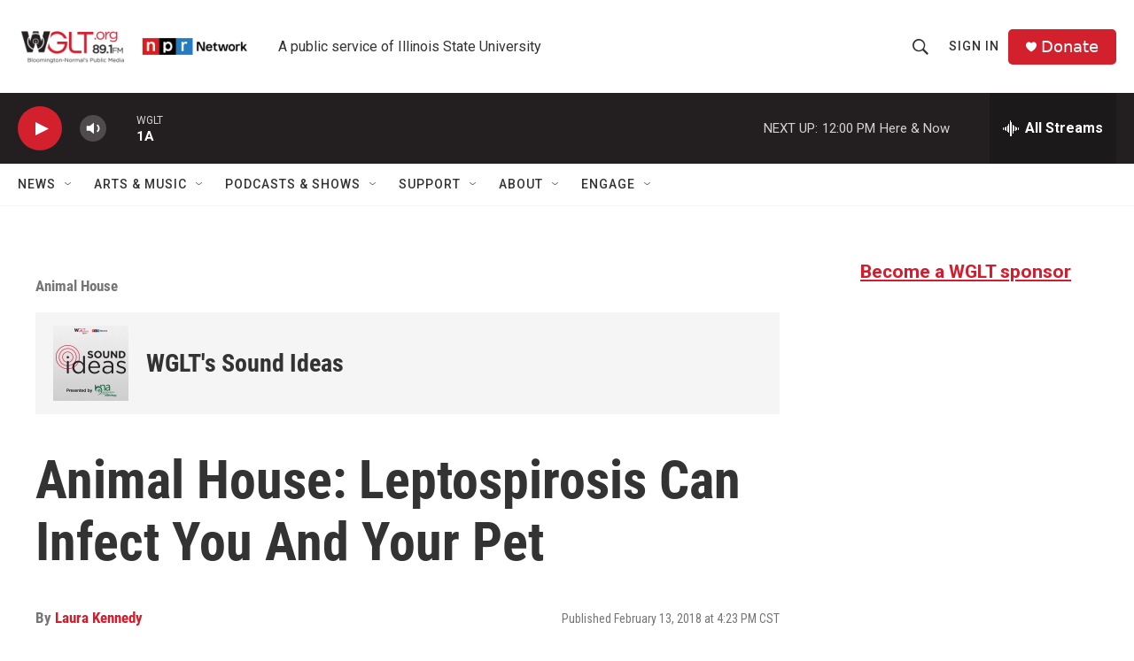

--- FILE ---
content_type: text/html; charset=utf-8
request_url: https://www.google.com/recaptcha/api2/aframe
body_size: 248
content:
<!DOCTYPE HTML><html><head><meta http-equiv="content-type" content="text/html; charset=UTF-8"></head><body><script nonce="1gS6hF9yEgABh7fi4gJ5_Q">/** Anti-fraud and anti-abuse applications only. See google.com/recaptcha */ try{var clients={'sodar':'https://pagead2.googlesyndication.com/pagead/sodar?'};window.addEventListener("message",function(a){try{if(a.source===window.parent){var b=JSON.parse(a.data);var c=clients[b['id']];if(c){var d=document.createElement('img');d.src=c+b['params']+'&rc='+(localStorage.getItem("rc::a")?sessionStorage.getItem("rc::b"):"");window.document.body.appendChild(d);sessionStorage.setItem("rc::e",parseInt(sessionStorage.getItem("rc::e")||0)+1);localStorage.setItem("rc::h",'1768586298894');}}}catch(b){}});window.parent.postMessage("_grecaptcha_ready", "*");}catch(b){}</script></body></html>